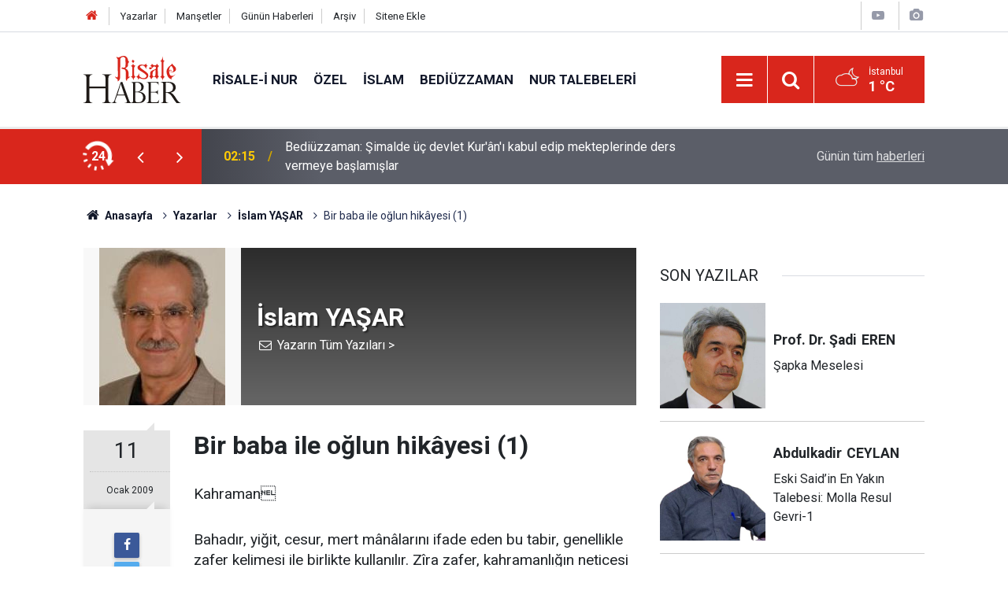

--- FILE ---
content_type: text/html; charset=UTF-8
request_url: https://www.risalehaber.com/bir-baba-ile-oglun-hikayesi-1-3949yy.htm
body_size: 13155
content:
<!doctype html>
	<html lang="tr">
	<head>
		<meta charset="utf-8"/>
		<meta http-equiv="X-UA-Compatible" content="IE=edge"/>
		<meta name="viewport" content="width=device-width, initial-scale=1"/>
		<title>Bir baba ile oğlun hikâyesi (1) - İslam YAŞAR</title>
		<meta name="description" content="Kahraman
Bahadır, yiğit, cesur, mert mânâlarını ifade eden bu tabir, genellikle zafer kelimesi ile birlikte kullanılır. Zîra zafer, kahramanlığın..." />
<link rel="canonical" href="https://www.risalehaber.com/bir-baba-ile-oglun-hikayesi-1-3949yy.htm" />
<link rel="amphtml" href="https://www.risalehaber.com/service/amp/bir-baba-ile-oglun-hikayesi-1-3949yy.htm" />
<meta property="og:type" content="article" />
<meta property="og:site_name" content="Risale Haber" />
<meta property="og:url" content="https://www.risalehaber.com/bir-baba-ile-oglun-hikayesi-1-3949yy.htm" />
<meta property="og:title" content="Bir baba ile oğlun hikâyesi (1) - İslam YAŞAR" />
<meta property="og:description" content="Kahraman
Bahadır, yiğit, cesur, mert mânâlarını ifade eden bu tabir, genellikle zafer kelimesi ile birlikte kullanılır. Zîra zafer, kahramanlığın..." />
<meta property="og:image" content="https://cdn.risalehaber.com/author/499_b.jpg" />
<meta name="twitter:card" content="summary" />
<meta name="twitter:site" content="@risalehaber" />
<meta name="twitter:url"  content="https://www.risalehaber.com/bir-baba-ile-oglun-hikayesi-1-3949yy.htm" />
<meta name="twitter:title" content="Bir baba ile oğlun hikâyesi (1) - İslam YAŞAR" />
<meta name="twitter:description" content="Kahraman
Bahadır, yiğit, cesur, mert mânâlarını ifade eden bu tabir, genellikle zafer kelimesi ile birlikte kullanılır. Zîra zafer, kahramanlığın..." />
<meta name="twitter:image" content="https://cdn.risalehaber.com/author/499_b.jpg" />
<meta name="author" content="İslam YAŞAR" />
<meta name="apple-itunes-app" content="app-id=994095408" />
<meta name="google-play-app" content="app-id=com.risalehaber.android" />
		<meta name="robots" content="max-snippet:-1, max-image-preview:large, max-video-preview:-1"/>
		<link rel="manifest" href="/manifest.json"/>
		<link rel="icon" href="https://www.risalehaber.com/d/assets/favicon/favicon.ico"/>
		<meta name="generator" content="CM News 6.0"/>

		<link rel="preconnect" href="https://fonts.gstatic.com"/>
		<link rel="preconnect" href="https://www.google-analytics.com"/>
		<link rel="preconnect" href="https://tpc.googlesyndication.com"/>
		<link rel="preconnect" href="https://pagead2.googlesyndication.com"/>

		<link rel="stylesheet" href="https://www.risalehaber.com/d/assets/bundle/2019-main.css?1733135490"/>

		<script>
			const BURL = "https://www.risalehaber.com/",
				DURL = "https://cdn.risalehaber.com/";
		</script>
		<script type="text/javascript" src="https://www.risalehaber.com/d/assets/bundle/2019-main.js?1733135490" async></script>

		<!-- Global site tag (gtag.js) - Google Analytics -->
<script async src="https://www.googletagmanager.com/gtag/js?id=UA-5680851-1"></script>
<script>
window.dataLayer = window.dataLayer || [];
function gtag(){dataLayer.push(arguments);}
gtag('js', new Date());

gtag('config', 'UA-5680851-1');
</script>


<meta name="google-site-verification" content="WATOcm3WUMtaKn46LQ_MH-GLXdqmLalPQ5EYDyohl0o" />
<meta name="alexaVerifyID" content="mHQDbIn_KEYJbfF52H8VWVvB3nc"/>
<meta property="fb:admins" content="802324475"/>			</head>
	<body class="body-main author-article-detail author">
		<header class="base-header header-01">

	<div class="nav-top-container d-none d-lg-block">
		<div class="container">
			<div class="row">
				<div class="col">
					<nav class="nav-top">
	<div><a href="./" title="Anasayfa"><i class="icon-home"></i></a></div>
	<div><a href="/yazarlar" title="Sitene Ekle">Yazarlar</a></div>
	<div><a href="/mansetler" title="Manşetler">Manşetler</a></div>
	<div><a href="/son-haberler" title="Günün Haberleri">Günün Haberleri</a></div>
	<div><a href="/ara" title="Arşiv">Arşiv</a></div>
	<div><a href="/sitene-ekle" title="Sitene Ekle">Sitene Ekle</a></div>
</nav>				</div>
				<div class="col-auto nav-icon">
					<div>
	<a href="/web-tv" title="Web TV"><span class="icon-youtube-play"></span></a>
</div>
<div>
	<a href="/foto-galeri" title="Foto Galeri"><span class="icon-camera"></span></a>
</div>
				</div>
			</div>
		</div>
	</div>

	<div class="nav-main-container">
		<div class="container">
			<div class="row h-100 align-items-center flex-nowrap">
				<div class="col-10 col-xl-auto brand">
					<a href="/" rel="home" title="Risale Haber">
						<img class="lazy" loading="lazy" data-src="https://www.risalehaber.com/d/assets/logo-dark.svg" alt="Risale Haber" width="124" height="60"/>
					</a>
				</div>
				<div class="col-xl-auto d-none d-xl-block">
					<ul class="nav-main d-flex flex-row">
													<li>
								<a href="/risale-i-nur-haberleri-5hk.htm" title="Risale-i Nur">Risale-i Nur</a>
							</li>
														<li>
								<a href="/ozel-haberleri-2hk.htm" title="Özel">Özel</a>
							</li>
														<li>
								<a href="/islam-haberleri-3hk.htm" title="İslam">İslam</a>
							</li>
														<li>
								<a href="/bediuzzaman-haberleri-6hk.htm" title="Bediüzzaman">Bediüzzaman</a>
							</li>
														<li>
								<a href="/nur-talebeleri-haberleri-7hk.htm" title="Nur Talebeleri">Nur Talebeleri</a>
							</li>
												</ul>
				</div>
				<div class="col-2 col-xl-auto d-flex justify-content-end ml-auto">
					<ul class="nav-tool d-flex flex-row">
						<li>
							<button class="btn show-all-menu" aria-label="Menu"><i class="icon-menu"></i></button>
						</li>
						<!--li class="d-none d-sm-block"><button class="btn" aria-label="Ara"><i class="icon-search"></i></button></li-->
						<li class="d-none d-sm-block">
							<a class="btn" href="/ara"><i class="icon-search"></i></a>
						</li>
													<li class="align-items-center d-none d-lg-flex weather">
								<span class="weather-icon float-left"><i class="icon-accu-38"></i></span>
																<div class="weather-info float-left">
									<div class="city">İstanbul										<span>1 °C</span></div>
								</div>
							</li>
											</ul>
				</div>
			</div>
		</div>
	</div>

	<section class="bar-last-news">
	<div class="container d-flex align-items-center">
		<div class="icon">
			<i class="icon-spin-cm-1 animate-spin"></i>
			<span>24</span>
		</div>
		<div class="items">
			<div class="owl-carousel owl-align-items-center" data-options='{
				"items": 1,
				"rewind": true,
				"autoplay": true,
				"autoplayHoverPause": true,
				"dots": false,
				"nav": true,
				"navText": "icon-angle",
				"animateOut": "slideOutUp",
				"animateIn": "slideInUp"}'
			>
									<div class="item">
						<span class="time">02:15</span>
						<a href="/bediuzzaman-simalde-uc-devlet-kurani-kabul-edip-mekteplerinde-ders-vermeye-450286h.htm">Bediüzzaman: Şimalde üç devlet Kur'ân'ı kabul edip mekteplerinde ders vermeye başlamışlar</a>
					</div>
										<div class="item">
						<span class="time">01:45</span>
						<a href="/allah-kullari-hakkinda-hayir-dilerse-yasayislarinda-onlara-yumusak-huyluluk-nasip-450284h.htm">Allah kulları hakkında hayır dilerse yaşayışlarında onlara yumuşak huyluluk nasip eder</a>
					</div>
										<div class="item">
						<span class="time">01:15</span>
						<a href="/hayvanlari-kendilerine-boyun-egdirdik-bir-kismi-binekleridir-bir-kismindan-da-450283h.htm">Hayvanları kendilerine boyun eğdirdik, bir kısmı binekleridir, bir kısmından da yerler</a>
					</div>
										<div class="item">
						<span class="time">00:01</span>
						<a href="/sems-hareket-i-mihveriyesiyle-silkinse-meyveleri-dusmez-450285h.htm">Şems, hareket-i mihveriyesiyle silkinse, meyveleri düşmez</a>
					</div>
										<div class="item">
						<span class="time">22:35</span>
						<a href="/macaristanda-rengarenk-kuzey-isiklari-gozlemlendi-450291h.htm">Macaristan'da rengarenk Kuzey Işıkları gözlemlendi</a>
					</div>
										<div class="item">
						<span class="time">21:00</span>
						<a href="/elektrik-demirin-indirilmesi-ve-kuvvetin-rahmetle-idaresi-450293h.htm">Elektrik, Demirin İndirilmesi ve Kuvvetin Rahmetle İdaresi</a>
					</div>
										<div class="item">
						<span class="time">20:10</span>
						<a href="/alo-175e-en-fazla-sikayet-ayipli-mal-ve-hizmetler-icin-geldi-450292h.htm">Alo 175'e en fazla şikayet 'ayıplı mal ve hizmetler' için geldi</a>
					</div>
										<div class="item">
						<span class="time">15:40</span>
						<a href="/safii-mezhebinin-imami-imam-safii-hazretlerini-rahmetle-yad-ediyoruz-450290h.htm">Şafii Mezhebinin imamı İmam Şafii Hazretlerini Rahmetle yad ediyoruz</a>
					</div>
										<div class="item">
						<span class="time">14:27</span>
						<a href="/yusuf-kaplandan-atv-sunucusu-esra-erola-seriat-tepkisi-450289h.htm">Yusuf Kaplan'dan atv sunucusu Esra Erol'a şeriat tepkisi</a>
					</div>
										<div class="item">
						<span class="time">14:07</span>
						<a href="/gecen-yil-84-milyon-kimlik-karti-islemi-yapildi-450288h.htm">Geçen yıl 8,4 milyon kimlik kartı işlemi yapıldı</a>
					</div>
								</div>
		</div>
		<div class="all-link">
			<a href="/son-haberler">Günün tüm <u>haberleri</u></a>
		</div>
	</div>
</section>
</header>

<section class="breadcrumbs">
	<div class="container">

		<ol>
			<li><a href="https://www.risalehaber.com/"><h1><i class="icon-home"></i> Anasayfa</h1></a></li>
																		<li><a href="https://www.risalehaber.com/yazarlar"><h2>Yazarlar</h2></a></li>
																											<li><a href="https://www.risalehaber.com/islam-yasar-499y.htm"><h2>İslam YAŞAR</h2></a></li>
																					<li><h3>Bir baba ile oğlun hikâyesi (1)</h3></li>
									</ol>

	</div>
</section>
<!-- -->
	<main role="main">
				<div class="container section-padding-gutter">
						<div class="row">
	<div class="col-12 col-lg-8">
		<div class="page-content">

			<div class="author-info">
	<div class="image r1x1">
		<img src="https://cdn.risalehaber.com/author/499_b.jpg" alt="İslam YAŞAR"/>
	</div>
	<div class="info">
		<h1 class="name">İslam YAŞAR</h1>
		<div class="author-social">
							<span data-erot="vfynzlnfne@lravnfln.pbz.ge"></span>
																			<a class="other" href="/islam-yasar-499y.htm" rel="author"><span>Yazarın Tüm Yazıları &gt;</span></a>
					</div>
	</div>
</div>
<script>
	document.addEventListener("cmready", function()
	{
		$('[data-erot]').each(function()
		{
			let elm = $(this);
			$(this).replaceWith('<a href="mailto:' + elm.attr('data-erot').replace(/[a-zA-Z]/g, function(c)
			{
				return String.fromCharCode((c <= "Z" ? 90 : 122) >= (c = c.charCodeAt(0) + 13) ? c : c - 26);
			}) + '"><i class="icon-mail"></i></a>')
		})
	});
</script>
			<div class="article-detail author-article-detail">
				<aside class="article-side">
					<div class="position-sticky">

						<div class="content-date">
							<time class="p1" datetime="2009-01-11 09:47:00">11</time>
							<time class="p2" datetime="2009-01-11 09:47:00">Ocak 2009</time>
						</div>

						<div class="content-tools bookmark-block" data-type="1">
							<button class="icon-mail-alt bg" onclick="return openPopUp_520x390('/send_to_friend.php?type=2&amp;id=3949');" title="Arkadaşına Gönder"></button>
							<button class="icon-print bg" onclick="return openPopUp_670x500('/print.php?type=2&amp;id=3949')" title="Yazdır"></button>
															<button class="icon-comment bg" onclick="$.scrollTo('#comment_form_3949', 600);" title="Yorum Yap"></button>
													</div>

					</div>
				</aside>

				<article class="article-content">

					<div class="content-heading">
						<h1 class="content-title">Bir baba ile oğlun hikâyesi (1)</h1>
					</div>

					
					
					<div class="text-content">
						<p>Kahraman</p>
<p>Bahadır, yiğit, cesur, mert mânâlarını ifade eden bu tabir, genellikle zafer kelimesi ile birlikte kullanılır. Zîra zafer, kahramanlığın neticesi ve hayatın meyvesidir.</p>
<p>İnsanlar ancak, hayatî tehlikeleri göze alıp o sıfatları kullanarak kahramanlıklar gösterdikleri takdirde zaferler kazanabilirler. Kazandıkları zaferlerin büyüklüğü nisbetinde de tarihe geçerler.</p>
<p>Kahraman ve zafer kelimeleri, her söyleyişte savaş meydanlarını, askerî hareketleri tedai ettirse de günlük hayatta, milleti için kendini aşan büyük işler yapan kişileri takdir etmek maksadıyla sık sık kullanılır.</p>
<p>Bir insanın kendini aşması, ruhunu bedenine hakim kılması ile mümkündür. Zaten Amielin de dediği gibi asıl kahramanlık, ruhun bedene karşı kazandığı zaferdir.</p>
<p>Kahramanlık, devletlerin milletlerin nazarında muteber bir sıfat olduğundan, ruh ve bedenden meydana gelen her insan, büyük bir kahraman olmak ister. Her kahraman da sıfatının başka kahramanlar veya âlimler tarafından verilmesini arzu eder.</p>
<p>Hele bu sıfatı veren insan, Bediüzzaman gibi kahraman bir âlimse, neticesi ahirete müteallik olduğundan o kahraman taltifi, savaş meydanlarında kazanılanlardan çok daha mühim bir zaferdir.</p>
<p>Hayatın zaferi.</p>
<p>Nur hareketinin tarihî seyri içinde, Bediüzzaman Said Nursîden kahramansıfatını alan pek çok insan vardır. Risâle-i Nurun İnebolu kahramanı Nazif Çelebi de onlardan biridir.</p>
<p>***</p>
<p>Ahmed Nazif Çelebi.</p>
<p>1891 yılında, Kastamonu ilinin İnebolu ilçesinde dünyaya geldi. İlk dinî eğitimini, ailesinden aldı. Şahsiyeti, çok iyi bir terbiye gördüğü ailesinin fıtrî şartları içinde şekillendi.</p>
<p>O büyüdükçe, şahsiyetinin en bariz vasfı olan şecaati, cesareti, metaneti de gelişti ve aile çevresinin, içinde yaşadığı muhitin yanı sıra; vatanı, milleti, dini de içine alacak hâle geldi.</p>
<p>Nazif, okumaya istidatlı bir fıtrata sahip olmasına ve mahalle mektebini başarı ile bitirmesine rağmen zamanın zorlukları yüzünden medreseye devam etmedi ve ticarete atıldı.</p>
<p>Hanedan hususiyetli geniş bir ailenin çocuğu olduğundan, evde yaşanan âdâbın, erkânın yanı sıra; zaman zaman kasabanın eşrafının ve âlimlerinin de katıldığı sohbetlerden istifade ederek kendisini yetiştirmeye çalıştı.</p>
<p>Genç yaşta evlenerek hanedan içinde aile reisi mesuliyeti taşımaya başladı. 1913 yılında doğan oğlu Selâhaddini de ataları gibi muttaki ve müteşebbis bir insan olarak yetiştirdi.</p>
<p>Aile büyüklerinin telkinlerinin ve çevresindeki fazilet sahibi, hâl ehli insanların tavsiyelerinin tesiriyle küçük yaştan itibaren, cemiyette temayüz etmiş büyük insanları merak etmeye başladı.</p>
<p>Risâle-i Nur tercümanı ve müellifi ve sahibi bulunan zât, bin üç yüz yirmi dört ve yirmi beş Rumî senelerinde İstanbulda iştiharla Bediüzzaman nâmı ve lâkabı altında matbuâtın sitâyişle neşriyatından mütehassis olarak o zaman on yedi yaşında bulunduğum ve çok cahil ve çocukluk devresinde iken bu mübarek isim kalbimde yer tutmuş. Bu kalbî muhabbet hürmeti için olacak ki bin üç yüz yirmi altı senesinde Hazret-i Üstadın, Bediüzzaman Said-i Kürdi lâkabı altında, Karadeniz seyahatinde iki hizmetkârı ile İneboluyu ziyaret ederek o zaman İnebolunun meşhur ulemasından Hacı Ziya ve diğer ulema arasında vapura teşyî edildiği sırada tesadüfen çarşıda karşıladığım ve çok derin muhabbet hissiyle bu mübarek zâta selâm durarak mütebessim ve nuranî simalarıyla ve keskin nazarlarıyla selâmlarına ve mânevî nazarlarıyla iltifatlarına mazhar olduğum günden beri artan muhabbet ve alâkamı, otuz senelik hatırımdan katiyen silinmediğini aynelyakîn görüyordum.</p>
<p>Kendisinin bu sözlerle de ifade ettiği gibi taşıdığı merak hissi sayesinde İstanbuldan Şarka giderken İneboluya uğrayan Bediüzzamanı görmeye çalışanların arasına o da katılmıştı.</p>
<p>Misafirin rahatsız olmasını istemeyen Ziya Efendi, çekilin, ayıptır diyerek kalabalığı dağıtmaya çalışmıştı. Oradaki hocalardan biri Bırakın baksınlar. Bu zât bakılacak bir zâttır diyerek müdahale edince o da herkes gibi gezisi boyunca Bediüzzamana eşlik etmişti.</p>
<p>Sonraki yıllarda onun adını sık sık duymuş; Ispartaya sürülmesini, din ve iman telkin etmesi üzerine halkın fazla alâka göstermesinden ürken ehl-i dünya tarafından tevkif edildiğini gazetelerden okumuşsa da daha sonra bir daha haber alamamıştı.</p>
<p>Gençlik yıllarında, resmen yapılan tahribatın da tesiriyle ruhunda doğan mânevî boşluğu ancak bir mürşidin irşadı ile doldurabileceğini hissettiği için hep öyle bir insana intisap etmek istemişti.</p>
<p>Yâ Rab, bana bir mürşid-i kâmil ihsan buyur diye duâ etmişti sık sık.</p>
<p>O günlerde kahvede sarhoş bir şahsın, Kastamonuya sürgün olarak getirilen âlimden sitayişle bahsetmesi üzerine, onun kim olduğunu merak ederek araştırmaya başladı.</p>
<p>Kastamonuda askerlik yapan oğlu Selâhaddin, terhis olup İneboluya geldiğinde babasına, Bediüzzaman isimli bir âlimin geldiğini, herkesin ziyaret etmek istediğini fakat polisler çok sıkı takip ettiklerinden kendisi yüzünden insanların zarar görmemesi için kimse ile görüşmediğini anlatınca sarhoşun bahsettiği âlimin, o zât olduğunu anladı.</p>
<p>O zaman, otuz sene önce yaşadığı ve hafızasına silinmez hatlarla kazıdığı hatıraları hareketlendi. Her tehlikeyi göze alarak ziyaretine gitti. Kemâl-i aşk ve ihlâsla ellerine sarıldı. Bediüzzaman, kendisini yıllar önce gördüğünde talebeliğe kabul ettiğini söyleyince aradığı mürşidi bulduğunu hissederek ona gönül bağlarıyla bağlandı.</p>
<p>Vuslat faslının hediyesi, Dördüncü Şuâ olarak da bilinen Âyet-i Hasbiye Risâlesi oldu. Kitabı alıp İneboluya gelen Ahmed Nazif, aile fertlerinin de yardımı ile birkaç gecede çoğalttı ve tashih edilmesi için oğlu ile Kastamonuya gönderdi.</p>
<p>Selâhaddin, Nur talebelerinin yardımı ile Said Nursînin evine gitti. Onun evde olmadığını, Karadağ taraflarına gittiğini öğrenince tek başına oraya gitti ve onu küçük bir tepenin zirvesinde namaz kılarken buldu.</p>
<p>Sen hoş geldin kardeşim.</p>
<p>Bediüzzaman, hazin bir sesle insanlığın ve İslâm âleminin saadeti, selâmeti, huzuru için duâ ettikten sonra onu bu hoşamedi ile karşıladı. Ona aynı şekilde mukabele eden Selâhaddinin uzattığı risâleyi aldı, yarım saat kadar dikkatle okuyarak tashih etti.</p>
<p>Sen de yazı biliyor musun? diye sordu tashihi bitirince.</p>
<p>Biliyorum efendim dedi o da.</p>
<p>Onun yazısını merak eden Hoca Efendi, kalem kâğıt vererek bir cümle yazmasını istedi. Selâhaddinin yazdığı kâğıdı alıp yazısına baktı ve hattının güzel olduğunu ifade etti.</p>
<p>Bir risâle de sana vereceğim, yazar mısın?</p>
<p>Yazarım efendim.</p>
<p>Bediüzzaman ses tonundan, onun risâle yazmayı çok istediğini hissedince memnun oldu. Ona yazması için Küçük Sözleri verdi. Babası Nazife de On Birinci ve On İkinci Sözleri göndererek istinsah etmesini istedi.</p>
<p>O günden sonra İneboluda yüzlerce parmak senelerce matbaa tesisi gibi işleyerek risâle yazdı. Çoğaltılan her eseri Recep Dilek, Ahmed Köroğlu, Değirmencioğlu gibi Nur postacıları Kastamonuya götürüp müellifine tashih ettirdiler.</p>
<p>Bilhassa Hatip Mehmedin, İhtiyarlar Risâlesini yazarken hastalanmasına rağmen yazmayı bırakmaması ve Tevhid ifadesi olan Lâilâhe İllallah kelimesini yazdıktan sonra ruhunu teslim etmesi herkesi hayrete düşürdü.</p>
<p>O hadiseyi, Risâle-i Nur talebelerinin imanla kabre gireceklerinin işareti olarak gördüler ve şevkle yazmaya devam ettiler. Böylece İnebolu da, Nurun hızla intişar ettiği bir hizmet merkezi hâline gelerek küçük Isparta sıfatını aldı.</p>
<p>Ahmed Nazif, şartların çok ağır olduğu zamanlarda bile risâleleri yazmayı, okumayı, yaymayı ve Üstadının ziyaretine gitmeyi ihmal etmedi. Bediüzzaman da onu Risâle-i Nurun İnebolu kahramanı diyerek taltif etti.</p>
<p>Kahraman dendiği zaman insanların zihninde hep vurma, kırma, dövme, öldürme, yakıp yıkma hadiseleri canlanırdı. Üstadından müsbet hareket etme dersi alan Nazif Çelebi de kendisi incindiği hâlde kimseyi rencide etmeden insanların imanlarını kurtarmaya çalışarak âdeta İnsan ortalığı kırıp geçirmeden de kahraman olabilir diyen Boileauyu teyit etti.</p>
<p>Gerçi onun kahraman olmak gibi bir hevesi ve beklentisi yoktu. Hizmetlerini öyle bir maksatla yapmadığı ve fıtratının icaplarını yerine getirecek şekilde hareket ettikleri için, o iltifata mazhar olduktan sonra da aynı cesaretle, metanetle ve şevkle çalışmalarına devam etti.</p>
<p>Bu arada Selâhaddin Çelebi de büyüdü ve tam bir Nur talebesi oldu. Risâle-i Nuru yaymayı hayatının gayesi hâline getirdiğinden gittiği her yere götürdü, gördüğü herkese anlattı.</p>
<p>Bunu yaparken insanların dinlerine, dillerine, ırklarına bakmadı. Sinoptaki NATO üssünde çalışan bazı Amerikan askerlerinden, vazife yaptığı Gümrük Muhafaza Teşkilâtı elemanlarına varıncaya kadar muhatap olduğu herkese makul bir yolunu bulup risâle verdi.</p>
<p>Hatta, kurs görmek için Karstan Ankaraya geldiğinde, ihbar üzerine oteldeki odasını arayan polisler ve askerler Risâle-i Nurları bulamayınca onlara risâleleri koyduğu yeri bizzat kendisi gösterdi.</p>
<p>Sorgulanmak maksadıyla Birinci Şubeye getirildiğinde, Kastamonudan Ispartaya götürülürken valiliğe çağırılıp zorla şapka giydirilmek istenen Üstadını görünce hemen ellerine sarıldı.</p>
<p>Bediüzzaman müdüre, Bunlar bu vatanın fedakâr, imanlı evlâtlarıdır. Emniyeti ve asayişi ihlâl etmezler, muhafaza ederler dedi. Onun, kendisini dinlemesine rağmen tavrını değiştirmediğini görünce talebesine döndü.</p>
<p>Selâhaddin korkma!.. dedi birkaç sefer.</p>
<p>O hitabı duyduğu anda, içindeki bütün korkuların, endişelerin dağıldığını hisseden Selâhaddin, bizzat vali Nevzat Tandoğan tarafından sorgulandığı hâlde, ona, büyük bir İslâm âlimi olan Said Nursîyi defalarca ziyaret ettiğini, eserlerini okuduğunu ve okuyacağını söylerken dili bile sürçmedi.</p>
<p>Ankarada günlerce işkence edildikten sonra İneboluya götürülürken de, kendisini Risâle-i Nurdan soğutmaya çalışan savcıya ekmeksiz, susuz yaşanamayacağını söylerken de, cezaevinde ekmekle, suyla yaşa diyen savcı tarafından tutuklanıp cezaevine gönderilirken de en ufak bir korku, endişe ve tereddüt hissetmedi.</p>
<p>İnebolu Hapishanesinin küçük bir koğuşunda, aralarında babası Ahmed Nazifin de bulunduğu on beş kadar Nur talebesi ile birlikte kaldı. Ramazan olduğu için oruç tutarak, hatim indirerek, cemaatle namaz kılarak ve risâle okuyup zikirle, evradla meşgul olarak vakit geçirdiler.</p>
<p>Ramazanın sonlarına doğru Denizliye sevk emri gelince vapurla İstanbul üzerinden İzmire nakledildiler. Oradan da trenle Denizliye götürüldüler ve onları karşılayan halkın, Sizin başınızda öyle bir Hoca Efendi var ki, sorgu hakimi sual sormadan o sorularına cevap verdi. Sizin suçunuz yok, İnşallah beraet edeceksiniz temennileri arasında yeni yapılan hapishânenin küçük ve rutubetli bir koğuşunahapsedildiler.</p>
<p>Fizikî şartları çok ağır olan hapishanede mahkûmlar meraklı, savcı ve müdür merhametsiz, jandarmalar haşin, gardiyanlar gaddardı. Onlara daha geldikleri anda eziyet etmeye başladılar, ama maznunlar müsterihti.<br>Çünkü, Üstadları Said Nursî de oradaydı.<br> <br>Yeni Asya</p></p>					</div>

					<div class="clear"></div>

					
				</article>
			</div>

			
			<section class="container">
	<header class="sub-page-caption"><span>Önceki ve Sonraki Yazılar</span></header>

	<nav class="row article-other-nav align-items-center">
					<div class="item prev">
				<a href="/kanadoglu-ve-sahin-3948yy.htm" rel="prev">
					<span class="i"><i class="icon-pencil"></i></span>
					<div class="n">Davut ŞAHİN</div>
					<div class="t">Kanadoğlu ve Şahin</div>
				</a>
			</div>
		
					<div class="item next">
				<a href="/manevi-disiplin-3950yy.htm" rel="next">
					<span class="i"><i class="icon-pencil"></i></span>
					<div class="n">Dursun SİVRİ</div>
					<div class="t">Manevi disiplin</div>
				</a>
			</div>
			</nav>
</section>
					<section class="comment-block">
		<header class="caption"><span>YAZIYA</span> YORUM KAT</header>

		<div class="comment_add clearfix">
	<form method="post" id="comment_form_3949" onsubmit="return addComment(this, 2, 3949);">
		<textarea name="comment_content" class="comment_content" rows="6" placeholder="YORUMUNUZ" maxlength="1000"></textarea>
		<input type="hidden" name="reply" value="0"/>
		<span class="reply_to"></span>
		<input type="text" name="member_name" class="member_name" placeholder="AD-SOYAD"/>
		<input type="submit" name="comment_submit" class="comment_submit" value="YORUMLA"/>
	</form>
			<div class="info"><b>YORUM KURALLARI:</b> Risale Haber yayın politikasına uymayan; <br /> Küfür, hakaret, rencide edici cümleler veya imalar, inançlara saldırı içeren, imla kuralları ile yazılmamış,<br />  Türkçe karakter kullanılmayan ve BÜYÜK HARFLERLE yazılmış yorumlar <br/> Adınız kısmına uygun olmayan ve saçma rumuzlar onaylanmamaktadır.<br />Anlayışınız için teşekkür ederiz.</div>
	</div>
		
	</section>


<!-- -->

			
			
		</div>
	</div>
	<div class="col-12 col-lg-4">
		<section class="side-content author-side-list">
	<header class="side-caption-2"><span>SON YAZILAR</span></header>
	<div class="row">
					<article class="item col-12 col-md-6 col-lg-12">
				<a href="/sadi-eren-sapka-meselesi-28512yy.htm">
					<div class="image r1x1">
						<img class="lazy" loading="lazy" data-src="https://cdn.risalehaber.com/author/1004_b.jpg" alt="Prof. Dr. Şadi EREN"/>
					</div>
					<div class="title title-font">
						<h2 class="n">Prof. Dr. Şadi<span>EREN</span></h2>
						<h3 class="t">Şapka Meselesi</h3>
					</div>
				</a>
			</article>
					<article class="item col-12 col-md-6 col-lg-12">
				<a href="/abdulkadir-ceylan-eski-saidin-en-yakin-talebesi-molla-resul-gevri-1-28514yy.htm">
					<div class="image r1x1">
						<img class="lazy" loading="lazy" data-src="https://cdn.risalehaber.com/author/1008_b.jpg" alt="Abdulkadir CEYLAN"/>
					</div>
					<div class="title title-font">
						<h2 class="n">Abdulkadir<span>CEYLAN</span></h2>
						<h3 class="t">Eski Said’in En Yakın Talebesi: Molla Resul Gevri-1</h3>
					</div>
				</a>
			</article>
					<article class="item col-12 col-md-6 col-lg-12">
				<a href="/ismail-aybey-istanbul-gezisinden-kalanlar-28516yy.htm">
					<div class="image r1x1">
						<img class="lazy" loading="lazy" data-src="https://cdn.risalehaber.com/author/941_b.jpg" alt="İsmail AYBEY"/>
					</div>
					<div class="title title-font">
						<h2 class="n">İsmail<span>AYBEY</span></h2>
						<h3 class="t">İstanbul Gezisinden Kalanlar</h3>
					</div>
				</a>
			</article>
					<article class="item col-12 col-md-6 col-lg-12">
				<a href="/erdem-akca-ilim-isigi-altinda-sevr-ve-hut-hadisi-4-28513yy.htm">
					<div class="image r1x1">
						<img class="lazy" loading="lazy" data-src="https://cdn.risalehaber.com/author/965_b.jpg" alt="Erdem AKÇA"/>
					</div>
					<div class="title title-font">
						<h2 class="n">Erdem<span>AKÇA</span></h2>
						<h3 class="t">İlim Işığı Altında Sevr ve Hut Hadisi-4</h3>
					</div>
				</a>
			</article>
					<article class="item col-12 col-md-6 col-lg-12">
				<a href="/muhammed-numan-ozel-risale-i-nuru-itibarsizlastirma-planlari-2-28515yy.htm">
					<div class="image r1x1">
						<img class="lazy" loading="lazy" data-src="https://cdn.risalehaber.com/author/933_b.jpg" alt="Muhammed Numan ÖZEL"/>
					</div>
					<div class="title title-font">
						<h2 class="n">Muhammed Numan<span>ÖZEL</span></h2>
						<h3 class="t">Risale-i Nur'u İtibarsızlaştırma Planları-2</h3>
					</div>
				</a>
			</article>
			</div>
</section>
<section class="side-content news-side-list ">
		<div class="row">
																<div class="col-12 mb-4 box-02">
						<div class="post-item ia">
			<a href="/bediuzzaman-simalde-uc-devlet-kurani-kabul-edip-mekteplerinde-ders-vermeye-450286h.htm">
				<div class="imgc">
					<img class="lazy" loading="lazy" data-src="https://cdn.risalehaber.com/news/317247.jpg" alt="Bediüzzaman: Şimalde üç devlet Kur&#039;ân&#039;ı kabul edip mekteplerinde ders vermeye başlamışlar"/>
				</div>
				<span class="t">Bediüzzaman: Şimalde üç devlet Kur'ân'ı kabul edip mekteplerinde ders vermeye başlamışlar</span>
											</a>
		</div>
					</div>
			
														<div class="col-12 mb-4 box-02">
						<div class="post-item ia">
			<a href="/allah-kullari-hakkinda-hayir-dilerse-yasayislarinda-onlara-yumusak-huyluluk-nasip-450284h.htm">
				<div class="imgc">
					<img class="lazy" loading="lazy" data-src="https://cdn.risalehaber.com/news/306937.jpg" alt="Allah kulları hakkında hayır dilerse yaşayışlarında onlara yumuşak huyluluk nasip eder"/>
				</div>
				<span class="t">Allah kulları hakkında hayır dilerse yaşayışlarında onlara yumuşak huyluluk nasip eder</span>
											</a>
		</div>
					</div>
			
														<div class="col-12 mb-4 box-02">
						<div class="post-item ia">
			<a href="/hayvanlari-kendilerine-boyun-egdirdik-bir-kismi-binekleridir-bir-kismindan-da-450283h.htm">
				<div class="imgc">
					<img class="lazy" loading="lazy" data-src="https://cdn.risalehaber.com/news/306936.jpg" alt="Hayvanları kendilerine boyun eğdirdik, bir kısmı binekleridir, bir kısmından da yerler"/>
				</div>
				<span class="t">Hayvanları kendilerine boyun eğdirdik, bir kısmı binekleridir, bir kısmından da yerler</span>
											</a>
		</div>
					</div>
			
														<div class="col-12 mb-4 box-02">
						<div class="post-item ia">
			<a href="/sems-hareket-i-mihveriyesiyle-silkinse-meyveleri-dusmez-450285h.htm">
				<div class="imgc">
					<img class="lazy" loading="lazy" data-src="https://cdn.risalehaber.com/news/306869.jpg" alt="Şems, hareket-i mihveriyesiyle silkinse, meyveleri düşmez"/>
				</div>
				<span class="t">Şems, hareket-i mihveriyesiyle silkinse, meyveleri düşmez</span>
											</a>
		</div>
					</div>
			
			</div>
</section>	</div>
</div>		</div>
	</main>

	<footer class="base-footer footer-01">
	<div class="nav-top-container">
		<div class="container">
			<div class="row">
				<div class="col-12 col-lg-auto">
					Risale Haber &copy; 2008				</div>
				<div class="col-12 col-lg-auto">
					<nav class="nav-footer">
	<div><a href="/" title="Anasayfa">Anasayfa</a></div>
	<div><a href="/kunye" title="Künye">Künye</a></div>
	<div><a href="/iletisim" title="İletişim">İletişim</a></div>
	<div>
		<a href="/gizlilik-ilkeleri" title="Gizlilik İlkeleri">Gizlilik İlkeleri</a>
	</div>
	<div><a href="/sitene-ekle" title="Sitene Ekle">Sitene Ekle</a></div>
</nav>
				</div>
				<div class="col-12 col-lg-auto">
					<div class="nav-social"><a class="facebook-bg" href="https://www.facebook.com/risalehaber" rel="nofollow noopener noreferrer" target="_blank" title="Facebook ile takip et"><i class="icon-facebook"></i></a><a class="twitter-bg" href="https://twitter.com/risalehaber" rel="nofollow noopener noreferrer" target="_blank" title="Twitter ile takip et"><i class="icon-twitter"></i></a><a class="youtube-bg" href="https://www.youtube.com/channel/risalehaber" rel="nofollow noopener noreferrer" target="_blank" title="Youtube sayfamıza abone ol"><i class="icon-youtube"></i></a><a class="rss-bg" href="/service/rss.php" target="_blank" title="RSS, News Feed, Haber Beslemesi"><i class="icon-rss"></i></a></div>				</div>
			</div>
		</div>
	</div>
		<div class="container">
		<div class="row">
			<div class="col cm-sign">
				<i class="icon-cm" title="CM Bilişim Teknolojileri"></i>
				<a href="https://www.cmbilisim.com/haber-portali-20s.htm?utm_referrer=https%3A%2F%2Fwww.risalehaber.com%2F" target="_blank" title="CMNews Haber Portalı Yazılımı">Haber Portalı Yazılımı</a>
			</div>
		</div>
	</div>
</footer>
<div id="nav-all" class="nav-all nav-all-01 overlay">
	<div class="logo-container">
		<img class="lazy" loading="lazy" data-src="https://www.risalehaber.com/d/assets/logo-dark.svg" alt="Risale Haber" width="124" height="60" class="show-all-menu">
		<button id="close-nav-all" class="show-all-menu close"><i class="icon-cancel"></i></button>
	</div>
	<div class="search-container">
		<form action="/ara">
			<input type="text" placeholder="Sitede Ara" name="key"><button type="submit"><i class="icon-search"></i></button>
		</form>
	</div>
	<nav>
		<header class="caption">Haberler</header>
<ul class="topics">
		<li><a href="/son-haberler">Son Haberler</a></li>
	<li><a href="/mansetler">Manşetler</a></li>
			<li>
			<a href="/risale-i-nur-haberleri-5hk.htm" title="Risale-i Nur">Risale-i Nur</a>
		</li>
				<li>
			<a href="/ozel-haberleri-2hk.htm" title="Özel">Özel</a>
		</li>
				<li>
			<a href="/islam-haberleri-3hk.htm" title="İslam">İslam</a>
		</li>
				<li>
			<a href="/bediuzzaman-haberleri-6hk.htm" title="Bediüzzaman">Bediüzzaman</a>
		</li>
				<li>
			<a href="/nur-talebeleri-haberleri-7hk.htm" title="Nur Talebeleri">Nur Talebeleri</a>
		</li>
				<li>
			<a href="/guncel-haberleri-1hk.htm" title="Güncel">Güncel</a>
		</li>
				<li>
			<a href="/dunya-haberleri-4hk.htm" title="Dünya">Dünya</a>
		</li>
				<li>
			<a href="/aile-haberleri-8hk.htm" title="Aile">Aile</a>
		</li>
				<li>
			<a href="/ayasofya-haberleri-51hk.htm" title="Ayasofya">Ayasofya</a>
		</li>
				<li>
			<a href="/egitim-haberleri-9hk.htm" title="Eğitim">Eğitim</a>
		</li>
				<li>
			<a href="/ramazan-haberleri-24hk.htm" title="Ramazan">Ramazan</a>
		</li>
				<li>
			<a href="/tefekkur-haberleri-12hk.htm" title="Tefekkür">Tefekkür</a>
		</li>
				<li>
			<a href="/osmanlica-haberleri-52hk.htm" title="Osmanlıca">Osmanlıca</a>
		</li>
				<li>
			<a href="/roportaj-haberleri-14hk.htm" title="Röportaj">Röportaj</a>
		</li>
				<li>
			<a href="/risale-i-nuru-sadelestirme-tartismasi-haberleri-34hk.htm" title="Risale-i Nur&#039;u Sadeleştirme Tartışması">Risale-i Nur&#039;u Sadeleştirme Tartışması</a>
		</li>
				<li>
			<a href="/hayat-haberleri-54hk.htm" title="Hayat">Hayat</a>
		</li>
				<li>
			<a href="/otomobil-haberleri-56hk.htm" title="Otomobil">Otomobil</a>
		</li>
				<li>
			<a href="/bilim-teknoloji-haberleri-47hk.htm" title="Bilim - Teknoloji">Bilim - Teknoloji</a>
		</li>
				<li>
			<a href="/kultur-sanat-haberleri-57hk.htm" title="Kültür Sanat">Kültür Sanat</a>
		</li>
				<li>
			<a href="/edebiyat-haberleri-10hk.htm" title="Edebiyat">Edebiyat</a>
		</li>
				<li>
			<a href="/ekonomi-haberleri-21hk.htm" title="Ekonomi">Ekonomi</a>
		</li>
				<li>
			<a href="/toplum-haberleri-22hk.htm" title="Toplum">Toplum</a>
		</li>
				<li>
			<a href="/sosyal-medya-haberleri-13hk.htm" title="Sosyal - Medya">Sosyal - Medya</a>
		</li>
				<li>
			<a href="/saglik-haberleri-48hk.htm" title="Sağlık">Sağlık</a>
		</li>
				<li>
			<a href="/kitaplik-haberleri-16hk.htm" title="Kitaplık">Kitaplık</a>
		</li>
				<li>
			<a href="/spor-haberleri-58hk.htm" title="Spor">Spor</a>
		</li>
				<li>
			<a href="/kariyer-haberleri-20hk.htm" title="Kariyer">Kariyer</a>
		</li>
				<li>
			<a href="/ajanda-haberleri-17hk.htm" title="Ajanda">Ajanda</a>
		</li>
				<li>
			<a href="/ilan-tanitim-haberleri-19hk.htm" title="İlan - Tanıtım">İlan - Tanıtım</a>
		</li>
				<li>
			<a href="/kutlu-dogum-etkinlikleri-haberleri-29hk.htm" title="Kutlu Doğum Etkinlikleri">Kutlu Doğum Etkinlikleri</a>
		</li>
				<li>
			<a href="/-haberleri-30hk.htm" title="العربية">العربية</a>
		</li>
				<li>
			<a href="/bilgi-bankasi-haberleri-53hk.htm" title="Bilgi Bankası">Bilgi Bankası</a>
		</li>
		
</ul>
<header class="caption">Diğer İçerikler</header>
<ul class="topics">
	<li><a href="/foto-galeri">Foto Galeri</a></li>
	<li><a href="/web-tv">Web Tv</a></li>
	<li><a href="/yazarlar">Yazarlar</a></li>
</ul>
<header class="caption">Kurumsal</header>
<ul class="topics">
	<li><a href="/kunye">Künye</a></li>
	<li><a href="/iletisim">İletişim</a></li>
	<li><a href="/gizlilik-ilkeleri">Gizlilik İlkeleri</a></li>
	<li><a href="/kullanim-sartlari">Kullanım Şartları</a></li>
	<li><a href="/sitene-ekle">Geliştiriciler İçin</a></li>
</ul>	</nav>
</div>
<!-- -->
<script type="application/ld+json">
{
    "@context": "http://schema.org",
    "@graph": [
        {
            "@type": "WebSite",
            "url": "https://www.risalehaber.com/",
            "name": "Risale Haber",
            "description": "Said Nursi, Bediüzzaman, Nurcu, nur talebesi, Risalei Nur, talebe, cemaat, ders, sohbet, şeriat, tarikat, İslam, Kuran, iman, ayet, hadis, dua, namaz, mesih, deccal, Mehdi Haberleri, Risaleden haberler, Saidi Kürdi",
            "potentialAction": {
                "@type": "SearchAction",
                "target": "https://www.risalehaber.com/ara?key={search_term_string}",
                "query-input": "required name=search_term_string"
            }
        },
        {
            "@type": "Organization",
            "name": "Risale Haber",
            "url": "https://www.risalehaber.com/",
            "logo": "https://www.risalehaber.com/d/assets/logo-white.svg",
            "telephone": "...",
            "address": "...",
            "sameAs": [
                "https://www.facebook.com/risalehaber",
                "https://www.twitter.com/risalehaber"
            ]
        },
        {
            "@type": "BreadcrumbList",
            "itemListElement": [
                {
                    "@type": "ListItem",
                    "position": 1,
                    "name": "Anasayfa",
                    "item": "https://www.risalehaber.com/"
                },
                {
                    "@type": "ListItem",
                    "position": 2,
                    "name": "Yazarlar",
                    "item": "https://www.risalehaber.com/yazarlar"
                },
                {
                    "@type": "ListItem",
                    "position": 3,
                    "name": "İslam YAŞAR",
                    "item": "https://www.risalehaber.com/islam-yasar-499y.htm"
                }
            ]
        },
        {
            "@type": "OpinionNewsArticle",
            "datePublished": "2009-01-11T09:47:00+03:00",
            "dateModified": "2009-01-11T09:47:00+03:00",
            "headline": "Bir baba ile oğlun hikâyesi (1)",
            "description": "Kahraman\nBahadır, yiğit, cesur, mert mânâlarını ifade eden bu tabir, genellikle zafer kelimesi ile birlikte kullanılır. Zîra zafer, kahramanlığın...",
            "articleSection": "Yazarlar",
            "image": [
                "https://cdn.risalehaber.com/author/499_b.jpg",
                "https://cdn.risalehaber.com/author/499_s.jpg"
            ],
            "speakable": {
                "@type": "SpeakableSpecification",
                "cssSelector": [
                    ".content-title",
                    ".text-content"
                ]
            },
            "author": {
                "@type": "Person",
                "name": "İslam YAŞAR",
                "image": "https://cdn.risalehaber.com/author/499_b.jpg"
            },
            "publisher": {
                "@type": "Organization",
                "name": "Risale Haber",
                "url": "https://www.risalehaber.com/kunye",
                "logo": {
                    "@type": "ImageObject",
                    "url": "https://www.risalehaber.com/d/assets/logo-amp.png",
                    "width": 600,
                    "height": 60
                }
            },
            "mainEntityOfPage": "https://www.risalehaber.com/bir-baba-ile-oglun-hikayesi-1-3949yy.htm",
            "inLanguage": "tr-TR"
        }
    ]
}
</script>
			<!-- -->
	<!-- 0.030987977981567 -->
	<script defer src="https://static.cloudflareinsights.com/beacon.min.js/vcd15cbe7772f49c399c6a5babf22c1241717689176015" integrity="sha512-ZpsOmlRQV6y907TI0dKBHq9Md29nnaEIPlkf84rnaERnq6zvWvPUqr2ft8M1aS28oN72PdrCzSjY4U6VaAw1EQ==" data-cf-beacon='{"version":"2024.11.0","token":"a2febb7aec244a8a852cc85e1cd4e7d5","r":1,"server_timing":{"name":{"cfCacheStatus":true,"cfEdge":true,"cfExtPri":true,"cfL4":true,"cfOrigin":true,"cfSpeedBrain":true},"location_startswith":null}}' crossorigin="anonymous"></script>
</body>
	</html>
	